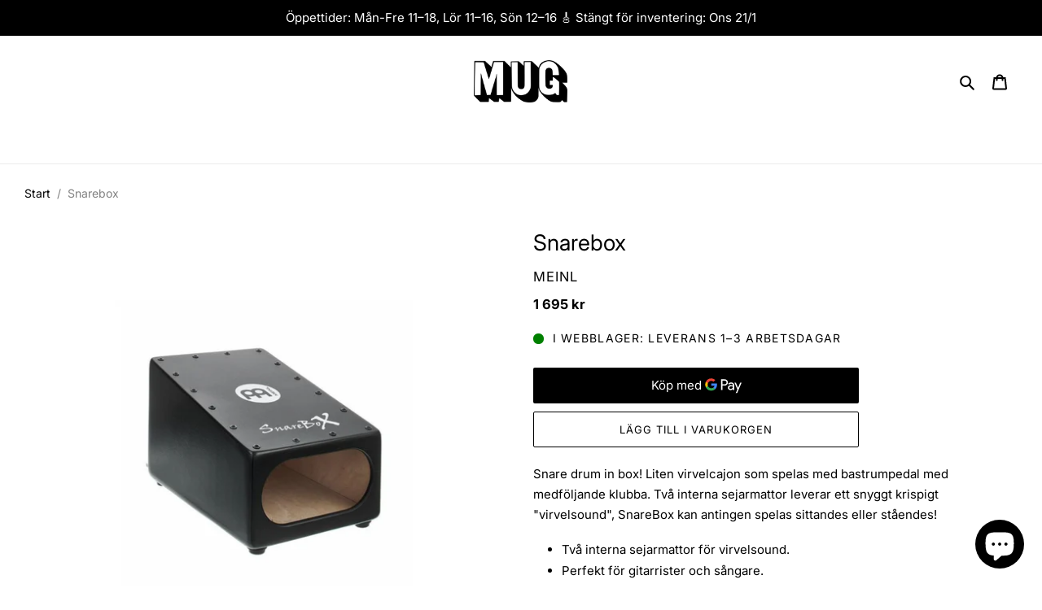

--- FILE ---
content_type: text/css
request_url: https://www.mug.se/cdn/shop/t/7/assets/boost-pfs-custom.css?v=50315062385027542421759314549
body_size: 602
content:
.search-bar__submit:focus,.search-bar__submit:hover{color:#ccc}.boost-pfs-search-suggestion-product-price{font-weight:700}.boost-pfs-search-suggestion-product-price s{font-weight:700;color:#000}.boost-pfs-filter-tree-mobile-style2 .boost-pfs-filter-mobile-toolbar .boost-pfs-filter-mobile-toolbar-items .boost-pfs-filter-mobile-toolbar-middle{font-weight:500;letter-spacing:.1rem}.boost-pfs-search-btn-clear-suggestion:before{width:20px;height:1.5px;background:#000}.boost-pfs-search-btn-clear-suggestion:after{width:20px;height:1.5px;background:#000}.boost-pfs-search-suggestion-mobile-top-panel #boost-pfs-search-box-mobile{display:inline-block;width:calc(100% - 67px);height:44px;margin:10px 1px;padding:12px 50px 12px 2px;text-align:center;-moz-box-sizing:border-box;-webkit-box-sizing:border-box;box-sizing:border-box;border-radius:none;text-align:left;font-size:16px;line-height:20px;background:#fff;border:none;-moz-border-radius:20px;-webkit-border-radius:20px;border-radius:20px}.boost-pfs-search-suggestion-mobile .boost-pfs-search-suggestion-header+.boost-pfs-search-suggestion-item.boost-pfs-search-suggestion-item-product{padding-top:0}.boost-pfs-search-suggestion-mobile .boost-pfs-search-suggestion-item{padding:6px 8px;background:#fff}.boost-pfs-search-suggestion-mobile .boost-pfs-search-suggestion-header-view-all{display:none}.boost-pfs-search-suggestion-mobile.boost-pfs-search-suggestion-wrapper{background:#fff}.boost-pfs-search-suggestion-mobile .boost-pfs-search-suggestion .boost-pfs-search-suggestion-item{margin-bottom:-0px;border:none;-moz-border-radius:0;-webkit-border-radius:0px;border-radius:0}.boost-pfs-search-suggestion-mobile .boost-pfs-search-suggestion-header+.boost-pfs-search-suggestion-item{-webkit-border-top-left-radius:0px;-webkit-border-top-right-radius:04px;-moz-border-radius-topleft:0px;-moz-border-radius-topright:0px;border-top-left-radius:0;border-top-right-radius:0}.boost-pfs-search-suggestion-mobile .boost-pfs-search-suggestion-header{background:#fff;text-align:left;padding:8px}.boost-pfs-search-suggestion-mobile .boost-pfs-search-suggestion{background:#fff;text-align:left;padding-bottom:80px}.boost-pfs-search-box:focus{outline:none}[class*=boost-pfs-search-suggestion-column-2-]:not(.boost-pfs-search-suggestion-mobile) .boost-pfs-search-suggestion-header-view-all a{display:none}[class*=boost-pfs-search-suggestion-column-2-]:not(.boost-pfs-search-suggestion-mobile) .boost-pfs-search-suggestion-header-view-all{background:#000}[class*=boost-pfs-search-suggestion-column-2-]:not(.boost-pfs-search-suggestion-mobile) .boost-pfs-search-suggestion-header-view-all{margin:9px 12px;padding:0;-webkit-border-radius:2px;-moz-border-radius:2px;border-radius:2px}.boost-pfs-search-suggestion-item{padding:8px 12px 0}.boost-pfs-search-suggestion-item.selected,.boost-pfs-search-suggestion-item:hover{background:#f1f1f1}.boost-pfs-search-suggestion .boost-pfs-search-suggestion-group li{padding-bottom:8px}.boost-pfs-search-suggestion-wrapper:not(.boost-pfs-search-suggestion-mobile) .boost-pfs-search-suggestion-group[data-group*=products] .boost-pfs-search-suggestion-item.boost-pfs-search-suggestion-dym{padding-bottom:20px}[class*=boost-pfs-search-suggestion-column-2-]:not(.boost-pfs-search-suggestion-mobile) .boost-pfs-search-suggestion-groups-others{width:calc(100% - 2px)}.boost-pfs-search-suggestion-item-product .boost-pfs-search-suggestion-right{max-width:calc(80% - 72px)}.boost-pfs-search-suggestion-item-product .boost-pfs-search-suggestion-left img{max-height:100px}.boost-pfs-search-suggestion-item-product .boost-pfs-search-suggestion-left{max-width:100px;margin-right:20px}.boost-pfs-search-suggestion-no-result{padding:10px 0 0}.boost-pfs-search-suggestion-product-price{font-size:15px}.boost-pfs-search-suggestion-item a>b{font-weight:700}.boost-pfs-search-suggestion-product-title b{font-weight:400}[class*=boost-pfs-search-suggestion-column-2-]:not(.boost-pfs-search-suggestion-mobile) .boost-pfs-search-suggestion-groups-pro{width:100%}.boost-pfs-search-suggestion-product-title{line-height:23px;font-size:15px;font-weight:400!important;padding-bottom:6px}.boost-pfs-search-suggestion-product-vendor{color:#000;text-transform:uppercase;letter-spacing:.1rem;font-size:14px;line-height:23px;padding-bottom:6px}.boost-pfs-search-suggestion{-webkit-box-shadow:none;box-shadow:none;border:1px solid #ccc}.boost-pfs-search-suggestion-column-2-non-fullwidth:not(.boost-pfs-search-suggestion-mobile) .boost-pfs-search-suggestion{padding:0 10px 10px}.boost-pfs-search-suggestion-popover[data-direction=left]{display:none!important}.boost-pfs-search-suggestion-header{text-transform:uppercase;letter-spacing:.1rem;background:#fff;padding:8px 12px 5px;color:#000;font-size:13px;font-weight:500;line-height:20px;margin:22px 0 0}.price--on-sale .price__badge--sale{display:none}.boost-pfs-filter-tree-mobile-style2 .boost-pfs-filter-mobile-toolbar .boost-pfs-filter-mobile-toolbar-items .boost-pfs-filter-mobile-toolbar-right{width:65px!important}.boost-pfs-filter-tree-mobile-button button{color:#000;background:#fff;cursor:pointer;border:1px solid black;border-radius:2px;padding:8px 15px;background-color:#fff;font-weight:400;text-transform:uppercase;letter-spacing:.08em;font-size:15px;margin-bottom:40px}.boost-pfs-filter-tree-mobile-button button,.boost-pfs-filter-top-sorting-mobile button{letter-spacing:.1rem}.boost-pfs-filter-tree-v .boost-pfs-filter-option-title-heading{letter-spacing:.1rem;padding-bottom:12px}.boost-pfs-filter-option-item.selected .boost-pfs-filter-option-amount{opacity:.6;text-decoration:none}.boost-pfs-filter-option-view-more-action button{font-size:16px;text-decoration:underline}.boost-pfs-filter-option-item.selected{font-weight:500}.boost-pfs-filter-tree{width:20%;float:left;padding-right:10px}.boost-pfs-filter-right{width:80%;float:right}.boost-pfs-filter-right .boost-pfs-filter-products{width:100%;float:right;overflow:visible;height:auto!important}.boost-pfs-filter-products .has-bc-quickview{overflow:hidden}.boost-pfs-filter-products .list-view-items{margin-left:30px}.product-card--list .list-view-item__link{display:table;table-layout:fixed;width:100%}.boost-pfs-filter-products .grid-view-item{position:relative}.boost-pfs-filter-products .full-width-link{position:absolute;top:0;bottom:0;left:0;right:0;z-index:9}.boost-pfs-filter-products .price--on-sale .price__sale{display:inherit}.boost-pfs-filter-products .price__sale{display:none;color:#557b97}.boost-pfs-filter-products .price__regular{color:#69727b}ul.boost-pfs-search-suggestion,ul.boost-pfs-search-suggestion a{color:#000}.boost-pfs-search-suggestion-header{font-size:14px;font-weight:400}.boost-pfs-search-suggestion-header-view-all a,.boost-pfs-search-suggestion-item a{font-size:15px}.template-search .filters-toolbar-wrapper{margin-top:55px}#SearchInput{display:none!important}.predictive-search,.list-view-items .boost-pfs-action-list-wrapper{display:none}.boost-pfs-search-result-toolbar-wrap{border-bottom:1px solid #ededed;margin-bottom:-1px;display:none}.boost-pfs-search-result-toolbar{margin:0 auto;border:none}.filters-toolbar__item-child:first-child{line-height:42px}@media screen and (max-width: 767px){.boost-pfs-filter-tree{display:none;width:100%;float:none}.boost-pfs-filter-right,.boost-pfs-filter-right .boost-pfs-filter-products{width:auto;float:none}.boost-pfs-filter-top-display-type span{display:none}.boost-pfs-filter-top-display-type .boost-pfs-filter-display-item:nth-of-type(1){margin-left:0}}
/*# sourceMappingURL=/cdn/shop/t/7/assets/boost-pfs-custom.css.map?v=50315062385027542421759314549 */


--- FILE ---
content_type: text/javascript
request_url: https://www.mug.se/cdn/shop/t/7/assets/booster.js?v=147505385098554310661605393903
body_size: 10458
content:
(function(B,D){typeof window[function(){var A="s",c$="rt",e="po",R="x",u="e";return u+R+e+c$+A}()]=="object"&&function(){var ms="d",O="ne",C="i",X="undef";return X+C+O+ms}()!=typeof window[function(){var Q="dule",W="mo";return W+Q}()]?window.module.exports=D():typeof window.define=="function"&&window[function(){var _="e",c="efin",V="d";return V+c+_}()][function(){var QA="d",AI="m",a="a";return a+AI+QA}()]?window.define(D):B.baMet=D()})(this,function(){function B(){return c4.urlPrefix+c4.baEvsUrl}function D(B2){return Object[function(){var ss="s",cS="y",R="ke";return R+cS+ss}()](B2)[function(){var J="th",x="g",y0="n",f="e",cy="l";return cy+f+y0+x+J}()]===0}function p(){return(c4[function(){var z="on",P="eac",_Y="B",R="use";return R+_Y+P+z}()]||c4.applyNow)&&D(c4[function(){var F1="s",ol="der",J="a",GN="he";return GN+J+ol+F1}()])&&A&&function(){var r="d",xq="ne",Y="i",Mo="undef";return Mo+Y+xq+r}()!=typeof window[function(){var zp="ator",jV="navig";return jV+zp}()].sendBeacon&&!c4.withCredentials}function u(){for(var B2;B2=g[function(){var XR="t",aO="if",f9="sh";return f9+aO+XR}()]();)B2();y=!0}function i(B2){y?B2():g.push(B2)}function H(B2,D2){var p2=B2[function(){var o="hes",Sd="tc",xy="ma";return xy+Sd+o}()]||B2.matchesSelector||B2[function(){var J="ector",b="chesSel",_="mozMat";return _+b+J}()]||B2.msMatchesSelector||B2.oMatchesSelector||B2[function(){var jw="elector",Y="kitMatchesS",a="b",O$="we";return O$+a+Y+jw}()];return p2?p2.apply(B2,[D2]):(T[function(){var H1="g",n="o",h4="l";return h4+n+H1}()]("Unable to match"),!1)}function Z(B2){var D2=[];for(window[function(){var n="j";return n}()]=0;window.j<B2.items[function(){var Ks="h",oQ="t",d="eng",$A="l";return $A+d+oQ+Ks}()];window[function(){var w="j";return w}()]++){var p2=B2[function(){var b="s",f="tem",BS="i";return BS+f+b}()][window.j];D2[function(){var TS="sh",mH="pu";return mH+TS}()]({id:p2.id,properties:p2[function(){var nO="rties",$o="rope",gn="p";return gn+$o+nO}()],quantity:p2.quantity,variant_id:p2.variant_id,product_id:p2[function(){var s="d",UH="t_i",I="oduc",i_="pr";return i_+I+UH+s}()],final_price:p2[function(){var ES="ce",k="l_pri",Yj="fina";return Yj+k+ES}()],image:p2[function(){var pk="ge",Sz="a",E="m",dy="i";return dy+E+Sz+pk}()],handle:p2.handle,title:p2.title})}return{token:B2.token,total_price:B2.total_price,items:D2,currency:B2[function(){var A$="cy",R="n",b="curre";return b+R+A$}()]}}function W(B2){T.log(B2),B2[function(){var t$="l",aj="r",w="u",d="_";return d+w+aj+t$}()].indexOf(function(){var Q5="/add",NN="/cart";return NN+Q5}())>=0?T.getCartData(function(B3){T[function(){var Nc="g",md="o",m="l";return m+md+Nc}()](B3),T[function(){var To="s",Tt="Attribute",uQ="etCart",n="s";return n+uQ+Tt+To}()](!0,B3)}):T[function(){var I="butes",f="rtAttri",wq="tCa",$="se";return $+wq+f+I}()](!0,B2.response)}function l(){try{var B2=XMLHttpRequest.prototype.open;XMLHttpRequest.prototype.open=function(){this.addEventListener("load",function(){this._url&&this[function(){var Y$="rl",Gd="_u";return Gd+Y$}()][function(){var dI="h",k="arc",E="se";return E+k+dI}()](/cart.*js/)>=0&&this._method!="GET"&&(T[function(){var z="g",og="o",TN="l";return TN+og+z}()](function(){var Y="t request",d=" ge",GJ="a",_="rt endpoint thats not ",J="its a ca";return J+_+GJ+d+Y}()),W(this))}),B2.apply(this,arguments)}}catch(D2){T[function(){var dw="g",V="o",DU="l";return DU+V+dw}()](D2),T.log(function(){var KA="ajax cart",$="g ",m="error catchin";return m+$+KA}())}}function L(B2){(function(){var O="active",a="r",qQ="inte";return qQ+a+O})()===document.readyState||document[function(){var or="ate",w="St",yx="dy",E="rea";return E+yx+w+or}()]==="complete"?B2():document.addEventListener(function(){var o="aded",K="Lo",_o="ontent",Y="DOMC";return Y+_o+K+o}(),B2)}function j(){return function(){var $J="xxx",mR="xxxx",P="xx",o="x4xxxyxxxxxx",aR="xxxxxxxxxxx";return aR+o+P+mR+$J}()[function(){var bD="ace",k9="repl";return k9+bD}()](/[xy]/g,function(B2){var D2=16*Math[function(){var XN="m",k="do",f="an",R="r";return R+f+k+XN}()]()|0;return(B2=="x"?D2:3&D2|8)[function(){var p3="ing",Mm="toStr";return Mm+p3}()](16)})+Date.now()[function(){var fx="ing",hQ="toStr";return hQ+fx}()]()}function fA(){c4.cookies&&A&&T[function(){var s="e",_="i",F="ok",kd="setCo";return kd+F+_+s}()](function(){var RO="s",J="baEv",b="_",R="baMet";return R+b+J+RO}(),window[function(){var $3="N",r="O",rh="S",U1="J";return U1+rh+r+$3}()].stringify(U),1)}function jy(){var B2=document[function(){var Ys="lector",d3="querySe";return d3+Ys}()](function(){var O="n]",ml="ke",m="srf-to",o="meta[name=c";return o+m+ml+O}());return B2&&B2[function(){var vX="t",Vv="n",x="nte",rI="co";return rI+x+Vv+vX}()]}function q(){var B2=document.querySelector(function(){var Dl="]",z6="m",dz="ara",QR="f-p",s="r",QH="me=cs",x="eta[na",xX="m";return xX+x+QH+s+QR+dz+z6+Dl}());return B2&&B2.content}function G(B2){var D2=jy();D2&&B2.setRequestHeader("X-CSRF-Token",D2)}function M(B2){var D2=B2;return D2[function(){var S="on",MP="omm",F="c";return F+MP+S}()]=window.BoosterApps[function(){var I="n",z="ommo",K="c";return K+z+I}()],D2}function c(D2){i(function(){T[function(){var F="quest",dE="endRe",_="s";return _+dE+F}()](B(),M(D2),function(){for(var B2=0;B2<U[function(){var kU="th",mO="leng";return mO+kU}()];B2++)if(U[B2][function(){var F1="d",S="i";return S+F1}()]==D2.id){U[function(){var FY="ice",Ia="l",cw="sp";return cw+Ia+FY}()](B2,1);break}fA()})})}function at(D2){i(function(){var p2=M(D2),u2=q(),i2=jy();u2&&i2&&(p2[u2]=i2),window.navigator[function(){var V="n",zb="dBeaco",bP="sen";return bP+zb+V}()](B(),window.JSON.stringify(p2))})}function v(){return window[function(){var jM="n",R="io",Bq="locat";return Bq+R+jM}()][function(){var _="ame",Py="hn",F0="t",Qa="pa";return Qa+F0+Py+_}()]}function AI(B2){return B2&&B2.length>0?B2:null}function t(B2){for(var D2 in B2)B2.hasOwnProperty(D2)&&B2[D2]===null&&delete B2[D2];return B2}function h(B2){var D2=B2[function(){var k="rget",qf="a",s="t";return s+qf+k}()];return t({tag:D2[function(){var q0="ame",_W="N",S="ag",bP="t";return bP+S+_W+q0}()][function(){var J="ase",K="erC",Fb="w",GM="Lo",f="to";return f+GM+Fb+K+J}()](),id:AI(D2[function(){var P="d",xu="i";return xu+P}()]),class:AI(D2.className),page:v()})}function UK(){Q=T[function(){var Jl="isitId",p0="V",S="t",VL="ge";return VL+S+p0+Jl}()]();var B2=new Date,D2=new Date,p2=2;D2.setUTCHours(23,59,59,59);var u2=(D2-B2)/1e3,i2=u2/60;return(i2>C||u2<p2)&&(i2=C),(!Q||u2<p2)&&(Q=j()),T[function(){var Ry="e",HV="i",ib="Cook",eZ="set";return eZ+ib+HV+Ry}()](function(){var R$="t",R="si",bE="i",qC="et_v",J="baM";return J+qC+bE+R+R$}(),Q,i2),Q}function _s(){if(y=!1,Q=UK(),sy=T.getVisitorId(),sL=T.getCookie("baMet_apply"),c4[function(){var VR="s",s="e",eV="ooki",F="c";return F+eV+s+VR}()]===!1||c4[function(){var $="isits",n="applyV";return n+$}()]===!1)T[function(){var d="g",Y="o",R="l";return R+Y+d}()]("Visit applying disabled"),u();else if(Q&&sy&&!sL)T[function(){var ye="g",YQ="o",gZ="l";return gZ+YQ+ye}()]("Active visit"),u();else if(T.getCookie(function(){var m="visit",uR="baMet_";return uR+m}())){T[function(){var nu="g",$6="o",zp="l";return zp+$6+nu}()](function(){var Bh="d",KG="arte",vK="t",o="Visit s";return o+vK+KG+Bh}()),sy||(sy=j(),window[function(){var z2="e",QF="rag",SG="alSto",Z5="loc";return Z5+SG+QF+z2}()][function(){var r8="tem",NT="setI";return NT+r8}()](function(){var U9="r",eB="_visito",sW="baMet";return sW+eB+U9}(),sy));var B2=new Date,D2=B2[function(){var S="tring",xe="OS",XJ="S",s$="I",Fo="to";return Fo+s$+XJ+xe+S}()]().slice(0,10),p2={shop_id:window.BoosterApps[function(){var rd="mon",OY="com";return OY+rd}()][function(){var T$="p",E="sho";return E+T$}()].id,name:"create_visit",params:{landing_page:window.location.href,screen_width:window[function(){var wQ="en",kL="e",Tj="scr";return Tj+kL+wQ}()][function(){var fP="h",uE="t",RF="d",w="wi";return w+RF+uE+fP}()],screen_height:window[function(){var V="en",sV="re",HG="sc";return HG+sV+V}()].height},timestamp:window[function(){var a="t",JE="In",S5="parse";return S5+JE+a}()](B2.getTime()),date:D2,hour:B2.getUTCHours(),id:j(),visit_token:Q,visitor_token:sy,app:"ba"};for(var i2 in document.referrer[function(){var zB="h",ZN="engt",l4$="l";return l4$+ZN+zB}()]>0&&(p2[function(){var J="rer",qd="refer";return qd+J}()]=document.referrer),c4.visitParams)c4[function(){var O="ams",OQ="tPar",Lr="visi";return Lr+OQ+O}()].hasOwnProperty(i2)&&(p2[i2]=c4[function(){var Hz="ams",f="Par",jL="sit",fo="vi";return fo+jL+f+Hz}()][i2]);T.log(p2),T.destroyCookie("baMet_apply"),u()}else T.log("baCookies disabled"),u()}var X={set:function(B2,D2,p2,u2){var i2="",H2="";if(p2){var Z2=new Date;Z2.setTime(Z2.getTime()+60*p2*1e3),i2="; expires="+Z2.toGMTString()}u2&&(H2=function(){var Y="main=",R="; do";return R+Y}()+u2),document.cookie=B2+function(){var z="=";return z}()+window.escape(D2)+i2+H2+"; path=/"},get:function(B2){var D2,p2,u2=B2+"=",i2=document.cookie[function(){var s9="t",x="i",I="pl",P="s";return P+I+x+s9}()](function(){var w=";";return w}());for(D2=0;D2<i2.length;D2++){for(p2=i2[D2];p2.charAt(0)===" ";)p2=p2[function(){var k="ring",tS="subst";return tS+k}()](1,p2[function(){var Tr="th",s="eng",qy="l";return qy+s+Tr}()]);if(p2.indexOf(u2)===0)return unescape(p2[function(){var F="ring",$="subst";return $+F}()](u2.length,p2[function(){var cx="th",R_="g",qu="n",K="e",f="l";return f+K+qu+R_+cx}()]))}return null}},c4={urlPrefix:"",visitsUrl:"https://u0altfd679.execute-api.us-west-2.amazonaws.com/prod/api/appstats",baEvsUrl:function(){var k3="api/appstats",w6="aws.com/prod/",rs="t-2.amazon",w="https://u0altfd679.execute-api.us-wes";return w+rs+w6+k3}(),page:null,useBeacon:!0,startOnReady:!0,applyVisits:!0,cookies:!0,cookieDomain:null,headers:{},visitParams:{},withCredentials:!1},T=window[function(){var O="et",n="M",Gs="ba";return Gs+n+O}()]||{};T.configure=function(B2){for(var D2 in B2)B2.hasOwnProperty(D2)&&(c4[D2]=B2[D2])},T.configure(T);var Q,sy,sL,e=window[function(){var i6="ry",_="e",SB="u",fT="jQ";return fT+SB+_+i6}()]||window.Zepto||window[function(){var b="$";return b}()],C=30,N=19*54668+12508,y=!1,g=[],A=typeof window.JSON!="undefined"&&typeof window.JSON.stringify!="undefined",U=[];T[function(){var $="kie",T4="oo",f="C",o="t",hF="e",J="s";return J+hF+o+f+T4+$}()]=function(B2,D2,p2){X.set(B2,D2,p2,c4[function(){var k="main",Y="ookieDo",N0="c";return N0+Y+k}()]||c4.domain)},T.getCookie=function(B2){return X[function(){var uV="t",I="e",ke="g";return ke+I+uV}()](B2)},T[function(){var K="kie",r5="Coo",_J="destroy";return _J+r5+K}()]=function(B2){X.set(B2,"",-1)},T[function(){var es="g",wI="o",s="l";return s+wI+es}()]=function(B2){T.getCookie("baMet_debug")&&window[function(){var I9="e",nZA="ol",m="ns",Y="co";return Y+m+nZA+I9}()][function(){var gM="g",V="o",I="l";return I+V+gM}()](B2)},T.onBaEv=function(B2,D2,p2){document.addEventListener(B2,function(B3){H(B3.target,D2)&&p2(B3)})},T.sendRequest=function(B2,D2,p2){try{if(A)if(e&&function(){var z="ion",o0="ct",$1="n",NB="fu";return NB+$1+o0+z}()==typeof e.ajax)e.ajax({type:"POST",url:B2,data:window.JSON.stringify(D2),contentType:"application/json; charset=utf-8",beforeSend:G,complete:function(B3){B3[function(){var DJ="us",_Kp="at",xX="st";return xX+_Kp+DJ}()]==200&&p2(B3)},headers:c4.headers,xhrFields:{withCredentials:c4[function(){var Xq="dentials",V="withCre";return V+Xq}()]}});else{var u2=new XMLHttpRequest;for(var i2 in u2.open("POST",B2,!0),u2.withCredentials=c4[function(){var mh="entials",x="withCred";return x+mh}()],u2.setRequestHeader("Content-Type",function(){var kB="on",Uw="cation/js",a="appli";return a+Uw+kB}()),c4.headers)c4.headers.hasOwnProperty(i2)&&u2.setRequestHeader(i2,c4[function(){var kF="ers",aT="head";return aT+kF}()][i2]);u2[function(){var Hb="d",B1="a",Z2="onlo";return Z2+B1+Hb}()]=function(){u2.status===200&&p2(u2[function(){var d="onse",ye="p",Ps="res";return Ps+ye+d}()])},G(u2),u2[function(){var bg="end",Fm="s";return Fm+bg}()](window.JSON[function(){var RL="y",s9="if",xC="ng",jO="stri";return jO+xC+s9+RL}()](D2))}}catch(H2){}},T[function(){var FF="tData",eG="getCar";return eG+FF}()]=function(B2){try{if(A)if(e&&typeof e[function(){var IA="ax",Jm="j",jS="a";return jS+Jm+IA}()]=="function")e.ajax({type:"GET",url:"/cart.js?ba_request=1",data:{},dataType:function(){var R="n",XJ="so",Ih="j";return Ih+XJ+R}(),complete:function(D3){D3[function(){var zH="tus",Bg="a",z="st";return z+Bg+zH}()]==200&&(D3[function(){var $O="ext",k="eT",aE="respons";return aE+k+$O}()]?B2(D3[function(){var I0="Text",j3="e",A0="respons";return A0+j3+I0}()]):B2(D3))}});else{var D2=new XMLHttpRequest;D2.onreadystatechange=function(){D2.readyState===4&&D2.status===200&&B2(D2.responseText)},D2[function(){var I="n",bM="e",m="p",eI="o";return eI+m+bM+I}()]("GET",function(){var gj="=1",lE="equest",Bj="art.js?ba_r",e5="/c";return e5+Bj+lE+gj}(),!1),D2.send(null)}}catch(p2){}},T[function(){var H8="d",$_="sI",Hs="syncC";return Hs+$_+H8}()]=function(){var B2=T[function(){var wm="e",JQ="i",UE="tCook",z="e",yz="g";return yz+z+UE+JQ+wm}()]("baMet_cs_id");return B2||(B2=j()),T.setCookie("baMet_cs_id",B2,5*3688+1720),B2},T[function(){var z="itId",o5="getVis";return o5+z}()]=T.getVisitToken=function(){return T[function(){var m="ie",n7="tCook",xh="e",SZ="g";return SZ+xh+n7+m}()]("baMet_visit")},T[function(){var x="orId",AP="t",a="getVisi";return a+AP+x}()]=T.getVisitorToken=function(){return window.localStorage[function(){var r="m",V="e",$T="t",k="getI";return k+$T+V+r}()](function(){var nl="visitor",Y="baMet_";return Y+nl}())},T[function(){var _x="in",qF="m",C3="isAd";return C3+qF+_x}()]=function(){return T[function(){var T$="e",r3="ki",Q3="oo",U3="getC";return U3+Q3+r3+T$}()](function(){var mW="dmin",oa="ba_a";return oa+mW}())},T.reset=function(){return T[function(){var ZU="ie",Y="royCook",jN="t",i5="des";return i5+jN+Y+ZU}()]("baMet_visit"),window[function(){var uA="e",Wc="g",pk="ora",O4="localSt";return O4+pk+Wc+uA}()].removeItem(function(){var f4="r",iM="_visito",QP="baMet";return QP+iM+f4}()),T[function(){var ua="Cookie",Ov="destroy";return Ov+ua}()]("baMet_baEvs"),T[function(){var au="ie",L_="ok",BU="Co",S9="destroy";return S9+BU+L_+au}()]("baMet_apply"),!0},T.debug=function(B2){return B2===!1?T[function(){var QM="ie",qs="royCook",k="est",Ak="d";return Ak+k+qs+QM}()]("baMet_debug"):T.setCookie(function(){var S="g",IAI="t_debu",V="baMe";return V+IAI+S}(),"t",2*(6*31503+25323)+96918),!0},T[function(){var t5="serInfo",dN="getBrow";return dN+t5}()]=function(){return{options:[],header:[navigator[function(){var AA="tform",Ft="pla";return Ft+AA}()],navigator.userAgent,navigator.appVersion,navigator[function(){var YA="or",Um="vend";return Um+YA}()],window[function(){var R="ra",Cz="pe",V$="o";return V$+Cz+R}()]],dataos:[{name:"Windows Phone",value:function(){var LV="ne",E="o",kw=" Ph",wO="s",rk="Window";return rk+wO+kw+E+LV}(),version:function(){var T5="S",Y="O";return Y+T5}()},{name:function(){var z4m="ows",yL="Wind";return yL+z4m}(),value:"Win",version:"NT"},{name:"iPhone",value:function(){var ul="ne",SU="iPho";return SU+ul}(),version:"OS"},{name:function(){var tY="Pad",oO="i";return oO+tY}(),value:"iPad",version:"OS"},{name:"Android",value:function(){var YH="id",qy="ndro",P="A";return P+qy+YH}(),version:function(){var fh="id",r="o",CL="Andr";return CL+r+fh}()},{name:"Mac OS",value:function(){var Ot="c",AR="a",iO="M";return iO+AR+Ot}(),version:function(){var oG=" X",_5="S",I="O";return I+_5+oG}()},{name:function(){var ba="ux",Wr="n",F="Li";return F+Wr+ba}(),value:function(){var aA="ux",uH="in",JK="L";return JK+uH+aA}(),version:"rv"},{name:"Palm",value:"Palm",version:"PalmOS"}],databrowser:[{name:function(){var qc="rome",V="Ch";return V+qc}(),value:function(){var m_="e",fr="m",T_="Chro";return T_+fr+m_}(),version:"Chrome"},{name:"Firefox",value:"Firefox",version:function(){var ov="fox",i7="ire",pf="F";return pf+i7+ov}()},{name:function(){var fg="fari",HU="Sa";return HU+fg}(),value:function(){var KM="fari",Mb="Sa";return Mb+KM}(),version:"Version"},{name:"Internet Explorer",value:"MSIE",version:function(){var hq="IE",K3="MS";return K3+hq}()},{name:"Opera",value:function(){var HZ="a",TC="er",d="p",lB="O";return lB+d+TC+HZ}(),version:function(){var t8="ra",vD="e",QC="p",PU="O";return PU+QC+vD+t8}()},{name:function(){var ep="y",od="err",SA="BlackB";return SA+od+ep}(),value:function(){var l$="C",Zo="LD",qr="C";return qr+Zo+l$}(),version:"CLDC"},{name:function(){var QI="illa",E$="Moz";return E$+QI}(),value:function(){var MNj="a",$P="ll",Ge="Mozi";return Ge+$P+MNj}(),version:"Mozilla"}],init:function(){var B2=this[function(){var TX="er",oa="d",nQQ="hea";return nQQ+oa+TX}()][function(){var ZC="in",Et="o",bk="j";return bk+Et+ZC}()](function(){var Q3=" ";return Q3}());return{os:this[function(){var uZ="Item",VL="tch",TF="ma";return TF+VL+uZ}()](B2,this.dataos),browser:this.matchItem(B2,this[function(){var Ke="r",AV="browse",B9="data";return B9+AV+Ke}()]),tz_offset:new Date()[function(){var k="neOffset",m="getTimezo";return m+k}()]()/60}},matchItem:function(B2,D2){var p2,u2,i2,H2=0,Z2=0;for(H2=0;H2<D2[function(){var QE="h",sQ="ngt",EY="le";return EY+sQ+QE}()];H2+=1)if(new window[function(){var _L="xp",Sr="RegE";return Sr+_L}()](D2[H2][function(){var WR="e",Bx="alu",B5="v";return B5+Bx+WR}()],"i").test(B2)){if(p2=new window.RegExp(D2[H2].version+function(){var Y0="+)",W$="]",uR="._",OO="/:;]([\\d",vG=" ",hf="[-";return hf+vG+OO+uR+W$+Y0}(),"i"),i2="",(u2=B2[function(){var nU="h",SS="tc",pO="a",b7="m";return b7+pO+SS+nU}()](p2))&&u2[1]&&(u2=u2[1]),u2)for(u2=u2.split(/[._]+/),Z2=0;Z2<u2[function(){var v4="th",Vj="g",_h="en",t4="l";return t4+_h+Vj+v4}()];Z2+=1)i2+=Z2===0?u2[Z2]+".":u2[Z2];else i2=function(){var Xd="0";return Xd}();return D2[H2].name}return{name:"unknown",version:0}}}[function(){var Ws="t",TK="ini";return TK+Ws}()]()},T[function(){var $o="ly",cQ="app";return cQ+$o}()]=function(B2,D2,u2){try{var H2=new Date,Z2=H2[function(){var E="tring",rE="toISOS";return rE+E}()]()[function(){var zx="e",m="ic",CS="l",ME="s";return ME+CS+m+zx}()](0,10),W2={shop_id:window.BoosterApps.common.shop[function(){var V="d",Wh="i";return Wh+V}()],name:B2,params:D2||{},timestamp:window[function(){var aF="Int",lx="rse",cX="pa";return cX+lx+aF}()](H2[function(){var mj="me",sf="i",sQ="getT";return sQ+sf+mj}()]()),date:Z2,hour:H2[function(){var HA="s",I="Hour",Y="etUTC",r="g";return r+Y+I+HA}()](),id:j(),app:u2};i(function(){c4.cookies&&!T[function(){var Z_="itId",d="getVis";return d+Z_}()]()&&_s(),i(function(){T.log(W2),W2[function(){var S="token",UE="visit_";return UE+S}()]=T[function(){var _tB="d",rU="isitI",M$="tV",P="ge";return P+M$+rU+_tB}()](),W2.visitor_token=T.getVisitorId(),p()?at(W2):(U.push(W2),fA(),setTimeout(function(){c(W2)},1e3))})})}catch(l2){T.log(l2),T[function(){var Nh="g",j4="o",d="l";return d+j4+Nh}()]("error applying")}return!0},T[function(){var Eq="ew",V7="Vi",Us="y",r="l",Kh="app";return Kh+r+Us+V7+Eq}()]=function(B2){var D2=T.page_hash;if(B2)for(var p2 in B2)B2[function(){var rn="operty",E="hasOwnPr";return E+rn}()](p2)&&(D2[p2]=B2[p2]);T[function(){var Ot="ly",iB="p",Rv="ap";return Rv+iB+Ot}()](function(){var an="w",bM="vie";return bM+an}(),D2,function(){var P6="a",TY="b";return TY+P6}())},T.applyAppClicks=function(){T.onBaEv("click",function(){var C0="handler",zw="-",I="t",_p=".ba-me";return _p+I+zw+C0}(),function(B2){try{var D2=B2[function(){var JE="t",vX="ge",iuq="tar";return iuq+vX+JE}()],p2=D2.getAttribute(function(){var cU="e",dl="am",Tg="-n",bO="et",No="data-ba-m";return No+bO+Tg+dl+cU}());if(p2){var u2=h(B2),i2=D2[function(){var GW="bute",so="i",k="getAttr";return k+so+GW}()]("data-ba-met-app");if(u2.text=u2.tag=="input"?D2.value:(D2[function(){var _h="tent",FP="on",SD="textC";return SD+FP+_h}()]||D2[function(){var r8="Text",E="inner";return E+r8}()]||D2[function(){var ql="TML",NN="nnerH",VR="i";return VR+NN+ql}()])[function(){var xx="e",Qu="ac",Ow="pl",ax="e",QC="r";return QC+ax+Ow+Qu+xx}()](/[\s\r\n]+/g," ").trim(),u2.href=D2.href,H2=D2[function(){var _t="te",FI="tribu",Mt="At",Ho="get";return Ho+Mt+FI+_t}()](function(){var hx="extras",id="ta-ba-met-",G0Z="da";return G0Z+id+hx}())){var H2=window[function(){var NZ="ers",fx="umb",tC="N",VH="clean";return VH+tC+fx+NZ}()](window[function(){var Kc="N",CR="O",d5="S",KZ="J";return KZ+d5+CR+Kc}()][function(){var F="se",Bc="ar",OL="p";return OL+Bc+F}()](H2));for(var Z2 in H2)H2.hasOwnProperty(Z2)&&(u2[Z2]=H2[Z2])}T.apply(p2,u2,i2)}}catch(W2){T.log(function(){var E="n",BD="icks exceptio",qe="l",d="pC",c$="applyAp";return c$+d+qe+BD+E}()),T.log(W2)}})},T[function(){var $0="c",E="plyAt",ks="ap";return ks+E+$0}()]=function(){T[function(){var Nx="BaEv",pa="on";return pa+Nx}()]("click",".product-form__cart-submit, #AddToCart-product-template, .product-atc-btn, .product-menu-button.product-menu-button-atc, .button-cart, .product-add, .add-to-cart input, .btn-addtocart, [name=add]",function(B2){Date[function(){var is="w",NK="o",BH="n";return BH+NK+is}()]();var D2=B2.target,p2=h(B2);p2[function(){var ER="t",DW="tex";return DW+ER}()]=function(){var cV="t",i1="u",nV="np",R="i";return R+nV+i1+cV}()==p2.tag?D2.value:(D2[function(){var rn="ntent",qz="textCo";return qz+rn}()]||D2.innerText||D2.innerHTML)[function(){var g1="e",hK="c",F="pla",Dn="re";return Dn+F+hK+g1}()](/[\s\r\n]+/g," ").trim(),p2.href=D2.href,T[function(){var wN="ly",vr="app";return vr+wN}()]("atc",p2,function(){var V="a",WY="b";return WY+V}())})},T.saveBaCartData=function(B2){if(A){var D2=T.getBaCartData();D2.push(B2),window[function(){var Dg="e",lM="g",Gb="alStora",ic="loc";return ic+Gb+lM+Dg}()][function(){var R="tem",NO="setI";return NO+R}()](function(){var TB="a",s3="tDat",Xw="aMet_car",cL="b";return cL+Xw+s3+TB}(),window.JSON.stringify(D2))}},T.getBaCartData=function(){try{if(window.localStorage[function(){var qV="em",QN="tIt",gN="e",el="g";return el+gN+QN+qV}()](function(){var O7="ta",E$="_cartDa",LE="et",pe="baM";return pe+LE+E$+O7}())){var B2=window[function(){var Wg="t",eg="rseIn",gT="pa";return gT+eg+Wg}()](new Date().getTime())-2592e5,D2=window[function(){var Ng="N",Kx="JSO";return Kx+Ng}()][function(){var me="se",m="r",fV="a",k="p";return k+fV+m+me}()](window.localStorage.getItem(function(){var AV="ta",rl="a",P5="tD",yn="aMet_car",V="b";return V+yn+P5+rl+AV}())).filter(function(D3){return window.parseInt(D3.ts)>B2})[function(){var WT="se",nl="ver",bZ="e",Y="r";return Y+bZ+nl+WT}()]();return window[function(){var GP="age",$c="calStor",Y6="lo";return Y6+$c+GP}()][function(){var hC="Item",Xg="set";return Xg+hC}()](function(){var FY="rtData",Qm="baMet_ca";return Qm+FY}(),window[function(){var Pm="N",Li="JSO";return Li+Pm}()].stringify(D2)),D2}return[]}catch(p2){T.log(p2),T[function(){var qg="g",It="o",k="l";return k+It+qg}()](function(){var R="ba",YM="getting ",TO="r ",tZ="erro";return tZ+TO+YM+R}())}},T[function(){var KF="rt",p1="aCa",he="updateB";return he+p1+KF}()]=function(B2){var D2=T.getCookie("cart"),p2=T[function(){var aG="e",P="ki",qx="etCoo",fw="g";return fw+qx+P+aG}()](function(){var FS="en",ax="k",WX="_to",W$="ba_cart";return W$+WX+ax+FS}());window[function(){var vE="pps",EZ="rA",nk="Booste";return nk+EZ+vE}()].common[function(){var F="onversion",q6="_c",OX="has_ba";return OX+q6+F}()]&&(D2!=p2||B2)&&window[function(){var QJ="_mode",Ko="w",t$="e",fB="ba_previ";return fB+t$+Ko+QJ}()]!=1&&(T.setCookie(function(){var rU="oken",cK="t_t",Ft="ba_car";return Ft+cK+rU}(),D2,2*(1*802+495)+286),T[function(){var aF="y",R="pl",EH="p",gW="a";return gW+EH+R+aF}()]("update_cart",{},function(){var uQ="l",eO="a",a9="glob";return a9+eO+uQ}()),T[function(){var bGD="g",_i="o",BS="l";return BS+_i+bGD}()](function(){var HZ="e API from here",Jy="en changed -posting to th",jm="cart tok";return jm+Jy+HZ}()))},T.updateBaCartDb=function(B2){if(window.BoosterApps[function(){var iR="te_cart",lD="can_upda";return lD+iR}()]==1){var D2=T[function(){var tR="e",yT="i",Zi="tCook",NZ="ge";return NZ+Zi+yT+tR}()](function(){var P="art",y_="c";return y_+P}()),p2=T[function(){var g$="okie",Rg="getCo";return Rg+g$}()]("ba_cart_token"),u2=window[function(){var Iz="orage",V="t",nl="S",PW="local";return PW+nl+V+Iz}()][function(){var D8="em",dC="It",JG="t",Cp="e",xm="g";return xm+Cp+JG+dC+D8}()]("baMet_latest_cart"),i2=window.localStorage[function(){var Ca="Item",uZ="get";return uZ+Ca}()](function(){var sfe="ced_cart",u_="baMsg_syn";return u_+sfe}()),H2=B2;if(H2==0&&(u2==i2&&D2==p2||(H2=!0)),H2&&window.ba_preview_mode!=1){if(!D2)return void(p2&&(T.log(function(){var vx="uid",I="ed - remove cart ",Hc="een remov",Y="cart token has b";return Y+Hc+I+vx}()),T.destroyCookie(function(){var Rr="s_id",UH="aMet_c",Tb="b";return Tb+UH+Rr}()),T.destroyCookie("ba_cart_token")));T[function(){var _4="kie",R5="o",W1="setCo";return W1+R5+_4}()](function(){var yp="n",m="e",YB="_tok",_f="ba_cart";return _f+YB+m+yp}(),D2,12*1590+1080);var Z2=T[function(){var tW="cCsId",Tp="syn";return Tp+tW}()]();T[function(){var Q_="g",k="o",hU="l";return hU+k+Q_}()]("set and update cart id here");var W2=window[function(){var mX="ON",nC="S",k1="J";return k1+nC+mX}()][function(){var k0="se",ta="r",q$="a",KE="p";return KE+q$+ta+k0}()](u2);if(W2[function(){var Pc="en",_q="k",f_="to";return f_+_q+Pc}()]!=D2)var l2=W2.token;else l2="";var L2={action_type:function(){var rR="art",j8="k_c",n2="c",Gp="tra";return Gp+n2+j8+rR}(),cart_json:W2,visit_token:T.getVisitId(),visitor_token:T[function(){var VE="n",hS="ke",ju="orTo",AD="getVisit";return AD+ju+hS+VE}()](),cart_uid:Z2,old_uid:l2};T.sendRequest(window[function(){var wS="Apps",oo="oster",r9="Bo";return r9+oo+wS}()][function(){var A0="l",GH="app_ur",o7="cs_";return o7+GH+A0}()],L2,function(){T[function(){var Iku="g",oP="o",qq="l";return qq+oP+Iku}()]("posted to app url"),window[function(){var lo="ge",FL="alStora",RH="loc";return RH+FL+lo}()].setItem("baMsg_synced_cart",u2)}),T.log(function(){var Mo="re",Zq="ng to the API from he",ps="cart token changed -posti";return ps+Zq+Mo}())}}},T[function(){var x4="tributes",oo="setCartAt";return oo+x4}()]=function(B2,D2){try{T.log(function(){var ZD="utes",P="b",cq=" attri",pb="setting cart";return pb+cq+P+ZD}());var p2=window[function(){var CU="e",gg="orag",R="localSt";return R+gg+CU}()][function(){var W22="m",yB="te",JN="tI",gl="e",v0="g";return v0+gl+JN+yB+W22}()]("ba_conversion_data");if(B2){T[function(){var XT="g",O4="o",aG="l";return aG+O4+XT}()](function(){var Rp="update",FP="es identified ajax cart ",S="ut",ob="set cart attrib";return ob+S+FP+Rp}()),T[function(){var yD="g",zA="o",U3="l";return U3+zA+yD}()](D2);var u2=Z(window[function(){var Wd="ON",_D="S",Il="J";return Il+_D+Wd}()].parse(D2))}else u2=Z(window.BoosterApps[function(){var bb="mmon",jC="o",VC="c";return VC+jC+bb}()].cart);window.localStorage[function(){var Ow="m",Y="tIte",cv="e",rU="s";return rU+cv+Y+Ow}()]("baMet_latest_cart",window.JSON.stringify(u2));var i2=u2[function(){var IV="s",I="em",S="it";return S+I+IV}()];if(window.BoosterApps.cs_app_url)return T[function(){var Zp="g",Bs="o",fB="l";return fB+Bs+Zp}()](function(){var Sa="save to db",mL="cart update ";return mL+Sa}()),void T[function(){var sr="b",N7="D",F="Cart",gc="updateBa";return gc+F+N7+sr}()](B2);var H2=T.getBaCartData(),W2={visit_token:T[function(){var dF="Id",Y7="t",ig="isi",iXd="getV";return iXd+ig+Y7+dF}()](),visitor_token:T[function(){var V="Token",u22="or",Qz="getVisit";return Qz+u22+V}()](),items:[],cart_token:T[function(){var Hg="e",wu="ooki",cw="getC";return cw+wu+Hg}()](function(){var oy="t",wi="car";return wi+oy}())};for(window.j=0;window.j<i2.length;window[function(){var Gf="j";return Gf}()]++){var l2=i2[window[function(){var dy="j";return dy}()]];if(l2){var L2=H2.find(function(B3){return B3.id==l2.id});L2&&(l2.ba_conversion_data=L2,W2.items[function(){var jn="h",Cf="us",UQ="p";return UQ+Cf+jn}()](L2),window[function(){var Pf="ps",SS="terAp",Kt="Boos";return Kt+SS+Pf}()][function(){var cj="n",im="ommo",ki="c";return ki+im+cj}()][function(){var j22="ersion",of="v",ey="_con",zO="has_ba";return zO+ey+of+j22}()]=!0)}}var j2=window[function(){var h$="N",CV="JSO";return CV+h$}()][function(){var gy="fy",Ce="i",n1="ng",Wz="stri";return Wz+n1+Ce+gy}()](W2);window.BoosterApps[function(){var zp="on",dq="comm";return dq+zp}()].ba_conversion_data=W2,p2!=j2||window.BoosterApps[function(){var Tg="n",hy="o",$c="comm";return $c+hy+Tg}()][function(){var jk="a",bx="ersion_dat",v$="nv",SA="ba_co";return SA+v$+bx+jk}()]&&function(){var yl="rt",k="a",Xh="c";return Xh+k+yl}()==window[function(){var tL="ps",ML="sterAp",p7="Boo";return p7+ML+tL}()][function(){var IM="mmon",bj="co";return bj+IM}()][function(){var m_="e",ZQ="t",Zz="mpla",l1="te";return l1+Zz+ZQ+m_}()]?(T.log("saving ba_conversion_data"),window.localStorage[function(){var oE="m",pI="tIte",P4="e",xn="s";return xn+P4+pI+oE}()]("ba_conversion_data",j2),T[function(){var Mb="rt",OC="aCa",Of="updateB";return Of+OC+Mb}()](!0)):T[function(){var uz="eBaCart",DI="pdat",Et="u";return Et+DI+uz}()](!1)}catch(fA2){T.log("setCartAttributes exception"),T.log(fA2)}},T.applyAll=function(){document.referrer[function(){var hm="f",So="xO",ZL="de",xb="in";return xb+ZL+So+hm}()]("/admin/shops/")>0&&T[function(){var sn="okie",Yc="setCo";return Yc+sn}()]("ba_admin",1,N),T.setCartAttributes(!1,{}),T[function(){var ct="cks",aK="i",wq="Cl",v9="applyApp";return v9+wq+aK+ct}()]()};try{U=window[function(){var R="N",V="SO",Y="J";return Y+V+R}()].parse(T.getCookie(function(){var uP="Evs",Dv="ba",Y6="baMet_";return Y6+Dv+uP}())||function(){var wV="]",EN="[";return EN+wV}())}catch(F){}for(var t1=0;t1<U[function(){var SA="th",lX="g",h4="n",NT="le";return NT+h4+lX+SA}()];t1++)c(U[t1]);return l(),T[function(){var S="t",R="ar",KM="t",JV="s";return JV+KM+R+S}()]=function(){_s(),T[function(){var gG="t",v_="r",z$b="sta";return z$b+v_+gG}()]=function(){}},L(function(){c4.startOnReady&&T[function(){var d="t",vA="ar",xZf="st";return xZf+vA+d}()]()}),T.page_hash={url:window.location.href,page:v(),template:window[function(){var oM="ps",Lj="sterAp",ft="Boo";return ft+Lj+oM}()][function(){var I="mon",xa="m",TG="o",ex="c";return ex+TG+xa+I}()][function(){var d3="ate",Sf="templ";return Sf+d3}()]},T}),window.baMet[function(){var w="l",y="l",Kc="lyA",p="app";return p+Kc+y+w}()]();
//# sourceMappingURL=/cdn/shop/t/7/assets/booster.js.map?v=147505385098554310661605393903
